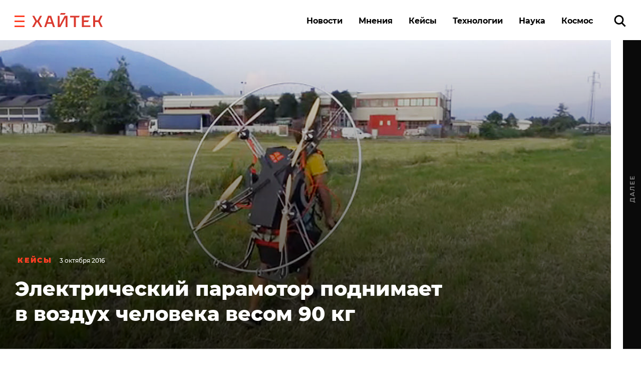

--- FILE ---
content_type: text/html; charset=UTF-8
request_url: https://hightech.fm/2016/10/03/revolt1
body_size: 21680
content:
<!DOCTYPE html>
<html lang="ru" class="no-js page">
<head>
    <meta charset="UTF-8">
    <title>Электрический парамотор поднимает в&nbsp;воздух человека весом 90&nbsp;кг</title>
    <meta name="viewport" content="width=device-width, initial-scale=1">
    <meta name="format-detection" content="telephone=no">
    <meta name="format-detection" content="date=no">
    <meta name="format-detection" content="address=no">
    <meta name="format-detection" content="email=no">
    <meta content="notranslate" name="google">
    <link rel="dns-prefetch" href="//www.googletagmanager.com">
<link rel="preconnect" href="https://www.googletagmanager.com" crossorigin>

<link rel="dns-prefetch" href="//cdn.onthe.io">
<link rel="preconnect" href="https://cdn.onthe.io" crossorigin>

<link rel="dns-prefetch" href="//vk.com">
<link rel="preconnect" href="https://vk.com" crossorigin>

<link rel="dns-prefetch" href="//code.jquery.com">
<link rel="preconnect" href="https://code.jquery.com" crossorigin><!--    FAVICON START    -->
<link rel="apple-touch-icon" sizes="180x180" href="https://hightech.fm/wp-content/themes/hightech/frontend/dist/images/favicon/apple-touch-icon.png">
<link rel="icon" type="image/png" sizes="32x32" href="https://hightech.fm/wp-content/themes/hightech/frontend/dist/images/favicon/favicon-32x32.png">
<link rel="icon" type="image/png" sizes="16x16" href="https://hightech.fm/wp-content/themes/hightech/frontend/dist/images/favicon/favicon-16x16.png">
<link rel="manifest" href="https://hightech.fm/wp-content/themes/hightech/frontend/dist/images/favicon/site.webmanifest">
<link rel="mask-icon" href="https://hightech.fm/wp-content/themes/hightech/frontend/dist/images/favicon/safari-pinned-tab.svg" color="#ee4028">
<link rel="shortcut icon" href="https://hightech.fm/wp-content/themes/hightech/frontend/dist/images/favicon/favicon.ico">
<meta name="apple-mobile-web-app-title" content="Хайтек">
<meta name="application-name" content="Хайтек">
<meta name="msapplication-TileColor" content="#ee4028">
<meta name="msapplication-TileImage" content="https://hightech.fm/wp-content/themes/hightech/frontend/dist/images/favicon/mstile-144x144.png" />
<meta name="msapplication-config" content="https://hightech.fm/wp-content/themes/hightech/frontend/dist/images/favicon/browserconfig.xml">
<meta name="theme-color" content="#ffffff">
<!--    FAVICON END   -->
<!-- Google Tag Manager -->
<script>(function(w,d,s,l,i){w[l]=w[l]||[];w[l].push({'gtm.start':
new Date().getTime(),event:'gtm.js'});var f=d.getElementsByTagName(s)[0],
j=d.createElement(s),dl=l!='dataLayer'?'&l='+l:'';j.async=true;j.src=
'https://www.googletagmanager.com/gtm.js?id='+i+dl;f.parentNode.insertBefore(j,f);
})(window,document,'script','dataLayer','GTM-N28WDXH');</script>
<!-- End Google Tag Manager -->

<!-- Google Web -->
<meta name="google-site-verification" content="stoc25JMTo0xpUjr4_wliJoJUD3pyeFDmwmWmOZPs48" />
<!-- /Google Web -->
<meta name="google-site-verification" content="eXXacSOwLy5SsoGBjAEjK17roiYdDmU594l7PqOXrPU" />
<meta name="google-site-verification" content="q_ygZnFVx2ntmckC9rwU35TcpN62_gujLvSsGQkU33I" />
<meta name="yandex-verification" content="e136170d14b47704" />
<!-- Savin012 -->
<!-- VK retargeting pixel -->
<script type="text/javascript">(window.Image ? (new Image()) : document.createElement('img')).src = location.protocol + '//vk.com/rtrg?r=W9fnk*sIRax7AVpVSbvqSN5m9BUuaoqBKjgimZ*2mB2yDidOYfPCDW8SQMoV6JaL3rMJd8zqaXmflgVdlnSQTSMICdKBK7cgAQU3QWvdqN5tLn3NBvexgBbWo/2KBCTj0V9UjWs1VyPOrWmokD4HnwscI7m*73c935TaSeQ/UBE-&pixel_id=1000023233';</script>
<!-- /VK retargeting pixel -->
<!--onthe.io-->
<script async src="https://cdn.onthe.io/io.js/IvRjpLKqZ2Y5"></script>
<script>
    window._io_config = window._io_config || {};
    window._io_config["0.2.0"] = window._io_config["0.2.0"] || [];
    window._io_config["0.2.0"].push(
        {
    "page_url": "https:\/\/hightech.fm\/2016\/10\/03\/revolt1",
    "page_url_canonical": "https:\/\/hightech.fm\/2016\/10\/03\/revolt1",
    "page_title": "Электрический парамотор поднимает в&nbsp;воздух человека весом 90&nbsp;кг",
    "page_type": "article",
    "page_language": "ru",
    "article_categories": [
        "Кейсы"
    ],
    "article_authors": [
        "Роман Окашин"
    ],
    "article_word_count": "345",
    "article_publication_date": "Mon, 03 Oct 16 14:11:07 +0000"
}    );
</script>
<!--/onthe.io-->
 <!-- Google schema -->
<script type="application/ld+json">
{
    "@context": "http:\/\/schema.org",
    "@type": "NewsArticle",
    "mainEntityOfPage": "https:\/\/hightech.fm\/2016\/10\/03\/revolt1",
    "headline": "Электрический парамотор поднимает в&nbsp;воздух человека весом 90&nbsp;кг",
    "image": [
        "https:\/\/hightech.fm\/wp-content\/uploads\/2018\/11\/14427.jpg"
    ],
    "datePublished": "2016-10-03UTC14:11:070",
    "dateModified": "2018-11-04UTC02:48:240",
    "author": {
        "@type": "Person",
        "name": "Роман Окашин"
    },
    "publisher": {
        "@type": "Organization",
        "name": "Хайтек",
        "logo": {
            "@type": "ImageObject",
            "url": "https:\/\/hightech.fm\/wp-content\/themes\/hightech\/frontend\/dist\/images\/hightech_logo@2x.png"
        }
    },
    "description": "На Kickstarter продолжается сбор средств на серийный выпуск полностью электрического парамотрного летательного аппарата. &laquo;Легкий, безопасный, мощный, доступный и экологичный&raquo;, &ndash; говорят про него создатели. Минимальная цена за экземпляр&nbsp;&ndash; $4,980, без батареи.&nbsp;\r\n"
}</script>
<!-- / Google schema -->
<style>
    /* .smi-mobile {
        display: none;
    }
    @media all and (max-width: 768px) {
        .smi-mobile {
            display: block;
        }
        .smi-article {
            display: none;
        }
    } */
</style>
<!-- В head сайта один раз подключите библиотеку -->
<script async src="https://jsn.24smi.net/smi.js"></script>

<meta property="og:title" content="Электрический парамотор поднимает в&nbsp;воздух человека весом 90&nbsp;кг">
<meta property="og:description" content="На Kickstarter продолжается сбор средств на серийный выпуск полностью электрического парамотрного летательного аппарата. &laquo;Легкий, безопасный, мощный, доступный и экологичный&raquo;, &ndash; говорят про него создатели. Минимальная цена за экземпляр&nbsp;&ndash; $4,980, без батареи.&nbsp;
">
<meta name="twitter:title" content="Электрический парамотор поднимает в&nbsp;воздух человека весом 90&nbsp;кг">
<meta name="twitter:card" content="summary_large_image">
<meta name="twitter:description" content="На Kickstarter продолжается сбор средств на серийный выпуск полностью электрического парамотрного летательного аппарата. &laquo;Легкий, безопасный, мощный, доступный и экологичный&raquo;, &ndash; говорят про него создатели. Минимальная цена за экземпляр&nbsp;&ndash; $4,980, без батареи.&nbsp;
">

  <!-- Google schema -->
<script type="application/ld+json">
{
    "@context": "http:\/\/schema.org",
    "@type": "NewsArticle",
    "mainEntityOfPage": "https:\/\/hightech.fm\/2016\/10\/03\/revolt1",
    "headline": "Электрический парамотор поднимает в&nbsp;воздух человека весом 90&nbsp;кг",
    "image": [
        "https:\/\/hightech.fm\/wp-content\/uploads\/2018\/11\/14427.jpg"
    ],
    "datePublished": "2016-10-03UTC14:11:070",
    "dateModified": "2018-11-04UTC02:48:240",
    "author": {
        "@type": "Person",
        "name": "Роман Окашин"
    },
    "publisher": {
        "@type": "Organization",
        "name": "Хайтек",
        "logo": {
            "@type": "ImageObject",
            "url": "https:\/\/hightech.fm\/wp-content\/themes\/hightech\/frontend\/dist\/images\/hightech_logo@2x.png"
        }
    },
    "description": "На Kickstarter продолжается сбор средств на серийный выпуск полностью электрического парамотрного летательного аппарата. &laquo;Легкий, безопасный, мощный, доступный и экологичный&raquo;, &ndash; говорят про него создатели. Минимальная цена за экземпляр&nbsp;&ndash; $4,980, без батареи.&nbsp;\r\n"
}</script>
<!-- / Google schema -->
          <meta property="og:image" content="https://hightech.fm/wp-content/themes/hightech/meta/Logo.jpg" />
          <meta property="og:image:width" content="1200" />
          <meta property="og:image:height" content="630" />
              <!-- update v.2 -->
    <meta name='robots' content='index, follow, max-image-preview:large, max-snippet:-1, max-video-preview:-1' />

	<!-- This site is optimized with the Yoast SEO plugin v19.9 - https://yoast.com/wordpress/plugins/seo/ -->
	<link rel="canonical" href="https://hightech.fm/2016/10/03/revolt1" />
	<meta name="twitter:label1" content="Написано автором" />
	<meta name="twitter:data1" content="Роман Окашин" />
	<script type="application/ld+json" class="yoast-schema-graph">{"@context":"https://schema.org","@graph":[{"@type":"WebPage","@id":"https://hightech.fm/2016/10/03/revolt1","url":"https://hightech.fm/2016/10/03/revolt1","name":"Электрический парамотор поднимает в&nbsp;воздух человека весом 90&nbsp;кг","isPartOf":{"@id":"https://hightech.fm/#website"},"primaryImageOfPage":{"@id":"https://hightech.fm/2016/10/03/revolt1#primaryimage"},"image":{"@id":"https://hightech.fm/2016/10/03/revolt1#primaryimage"},"thumbnailUrl":"https://hightech.fm/wp-content/uploads/2018/11/14427.jpg","datePublished":"2016-10-03T14:11:07+00:00","dateModified":"2018-11-04T02:48:24+00:00","author":{"@id":"https://hightech.fm/#/schema/person/2286a5d402bb8860b8a6bd23832012c4"},"breadcrumb":{"@id":"https://hightech.fm/2016/10/03/revolt1#breadcrumb"},"inLanguage":"ru-RU","potentialAction":[{"@type":"ReadAction","target":["https://hightech.fm/2016/10/03/revolt1"]}]},{"@type":"ImageObject","inLanguage":"ru-RU","@id":"https://hightech.fm/2016/10/03/revolt1#primaryimage","url":"https://hightech.fm/wp-content/uploads/2018/11/14427.jpg","contentUrl":"https://hightech.fm/wp-content/uploads/2018/11/14427.jpg","width":1210,"height":600},{"@type":"BreadcrumbList","@id":"https://hightech.fm/2016/10/03/revolt1#breadcrumb","itemListElement":[{"@type":"ListItem","position":1,"name":"Home","item":"https://hightech.fm/"},{"@type":"ListItem","position":2,"name":"Электрический парамотор поднимает в&nbsp;воздух человека весом 90&nbsp;кг"}]},{"@type":"WebSite","@id":"https://hightech.fm/#website","url":"https://hightech.fm/","name":"Хайтек","description":"Медиа про высокие технологии в России и лучшие мировые практики. Хроника наступления технологий, роботов, неуглеродной энергии, цифровой медицины, тотального блокчейна и искусственного интеллекта в режиме онлайн.","potentialAction":[{"@type":"SearchAction","target":{"@type":"EntryPoint","urlTemplate":"https://hightech.fm/?s={search_term_string}"},"query-input":"required name=search_term_string"}],"inLanguage":"ru-RU"},{"@type":"Person","@id":"https://hightech.fm/#/schema/person/2286a5d402bb8860b8a6bd23832012c4","name":"Роман Окашин","image":{"@type":"ImageObject","inLanguage":"ru-RU","@id":"https://hightech.fm/#/schema/person/image/","url":"https://secure.gravatar.com/avatar/ac590fdca86541a983c3808a344e6e20?s=96&d=mm&r=g","contentUrl":"https://secure.gravatar.com/avatar/ac590fdca86541a983c3808a344e6e20?s=96&d=mm&r=g","caption":"Роман Окашин"},"url":"https://hightech.fm/author/okashinr-hightech-fm"}]}</script>
	<!-- / Yoast SEO plugin. -->


<link rel='stylesheet' id='wp-block-library-css'  href='https://hightech.fm/wp-includes/css/dist/block-library/style.min.css?ver=6.0.3' type='text/css' media='all' />
<style id='global-styles-inline-css' type='text/css'>
body{--wp--preset--color--black: #000000;--wp--preset--color--cyan-bluish-gray: #abb8c3;--wp--preset--color--white: #ffffff;--wp--preset--color--pale-pink: #f78da7;--wp--preset--color--vivid-red: #cf2e2e;--wp--preset--color--luminous-vivid-orange: #ff6900;--wp--preset--color--luminous-vivid-amber: #fcb900;--wp--preset--color--light-green-cyan: #7bdcb5;--wp--preset--color--vivid-green-cyan: #00d084;--wp--preset--color--pale-cyan-blue: #8ed1fc;--wp--preset--color--vivid-cyan-blue: #0693e3;--wp--preset--color--vivid-purple: #9b51e0;--wp--preset--gradient--vivid-cyan-blue-to-vivid-purple: linear-gradient(135deg,rgba(6,147,227,1) 0%,rgb(155,81,224) 100%);--wp--preset--gradient--light-green-cyan-to-vivid-green-cyan: linear-gradient(135deg,rgb(122,220,180) 0%,rgb(0,208,130) 100%);--wp--preset--gradient--luminous-vivid-amber-to-luminous-vivid-orange: linear-gradient(135deg,rgba(252,185,0,1) 0%,rgba(255,105,0,1) 100%);--wp--preset--gradient--luminous-vivid-orange-to-vivid-red: linear-gradient(135deg,rgba(255,105,0,1) 0%,rgb(207,46,46) 100%);--wp--preset--gradient--very-light-gray-to-cyan-bluish-gray: linear-gradient(135deg,rgb(238,238,238) 0%,rgb(169,184,195) 100%);--wp--preset--gradient--cool-to-warm-spectrum: linear-gradient(135deg,rgb(74,234,220) 0%,rgb(151,120,209) 20%,rgb(207,42,186) 40%,rgb(238,44,130) 60%,rgb(251,105,98) 80%,rgb(254,248,76) 100%);--wp--preset--gradient--blush-light-purple: linear-gradient(135deg,rgb(255,206,236) 0%,rgb(152,150,240) 100%);--wp--preset--gradient--blush-bordeaux: linear-gradient(135deg,rgb(254,205,165) 0%,rgb(254,45,45) 50%,rgb(107,0,62) 100%);--wp--preset--gradient--luminous-dusk: linear-gradient(135deg,rgb(255,203,112) 0%,rgb(199,81,192) 50%,rgb(65,88,208) 100%);--wp--preset--gradient--pale-ocean: linear-gradient(135deg,rgb(255,245,203) 0%,rgb(182,227,212) 50%,rgb(51,167,181) 100%);--wp--preset--gradient--electric-grass: linear-gradient(135deg,rgb(202,248,128) 0%,rgb(113,206,126) 100%);--wp--preset--gradient--midnight: linear-gradient(135deg,rgb(2,3,129) 0%,rgb(40,116,252) 100%);--wp--preset--duotone--dark-grayscale: url('#wp-duotone-dark-grayscale');--wp--preset--duotone--grayscale: url('#wp-duotone-grayscale');--wp--preset--duotone--purple-yellow: url('#wp-duotone-purple-yellow');--wp--preset--duotone--blue-red: url('#wp-duotone-blue-red');--wp--preset--duotone--midnight: url('#wp-duotone-midnight');--wp--preset--duotone--magenta-yellow: url('#wp-duotone-magenta-yellow');--wp--preset--duotone--purple-green: url('#wp-duotone-purple-green');--wp--preset--duotone--blue-orange: url('#wp-duotone-blue-orange');--wp--preset--font-size--small: 13px;--wp--preset--font-size--medium: 20px;--wp--preset--font-size--large: 36px;--wp--preset--font-size--x-large: 42px;}.has-black-color{color: var(--wp--preset--color--black) !important;}.has-cyan-bluish-gray-color{color: var(--wp--preset--color--cyan-bluish-gray) !important;}.has-white-color{color: var(--wp--preset--color--white) !important;}.has-pale-pink-color{color: var(--wp--preset--color--pale-pink) !important;}.has-vivid-red-color{color: var(--wp--preset--color--vivid-red) !important;}.has-luminous-vivid-orange-color{color: var(--wp--preset--color--luminous-vivid-orange) !important;}.has-luminous-vivid-amber-color{color: var(--wp--preset--color--luminous-vivid-amber) !important;}.has-light-green-cyan-color{color: var(--wp--preset--color--light-green-cyan) !important;}.has-vivid-green-cyan-color{color: var(--wp--preset--color--vivid-green-cyan) !important;}.has-pale-cyan-blue-color{color: var(--wp--preset--color--pale-cyan-blue) !important;}.has-vivid-cyan-blue-color{color: var(--wp--preset--color--vivid-cyan-blue) !important;}.has-vivid-purple-color{color: var(--wp--preset--color--vivid-purple) !important;}.has-black-background-color{background-color: var(--wp--preset--color--black) !important;}.has-cyan-bluish-gray-background-color{background-color: var(--wp--preset--color--cyan-bluish-gray) !important;}.has-white-background-color{background-color: var(--wp--preset--color--white) !important;}.has-pale-pink-background-color{background-color: var(--wp--preset--color--pale-pink) !important;}.has-vivid-red-background-color{background-color: var(--wp--preset--color--vivid-red) !important;}.has-luminous-vivid-orange-background-color{background-color: var(--wp--preset--color--luminous-vivid-orange) !important;}.has-luminous-vivid-amber-background-color{background-color: var(--wp--preset--color--luminous-vivid-amber) !important;}.has-light-green-cyan-background-color{background-color: var(--wp--preset--color--light-green-cyan) !important;}.has-vivid-green-cyan-background-color{background-color: var(--wp--preset--color--vivid-green-cyan) !important;}.has-pale-cyan-blue-background-color{background-color: var(--wp--preset--color--pale-cyan-blue) !important;}.has-vivid-cyan-blue-background-color{background-color: var(--wp--preset--color--vivid-cyan-blue) !important;}.has-vivid-purple-background-color{background-color: var(--wp--preset--color--vivid-purple) !important;}.has-black-border-color{border-color: var(--wp--preset--color--black) !important;}.has-cyan-bluish-gray-border-color{border-color: var(--wp--preset--color--cyan-bluish-gray) !important;}.has-white-border-color{border-color: var(--wp--preset--color--white) !important;}.has-pale-pink-border-color{border-color: var(--wp--preset--color--pale-pink) !important;}.has-vivid-red-border-color{border-color: var(--wp--preset--color--vivid-red) !important;}.has-luminous-vivid-orange-border-color{border-color: var(--wp--preset--color--luminous-vivid-orange) !important;}.has-luminous-vivid-amber-border-color{border-color: var(--wp--preset--color--luminous-vivid-amber) !important;}.has-light-green-cyan-border-color{border-color: var(--wp--preset--color--light-green-cyan) !important;}.has-vivid-green-cyan-border-color{border-color: var(--wp--preset--color--vivid-green-cyan) !important;}.has-pale-cyan-blue-border-color{border-color: var(--wp--preset--color--pale-cyan-blue) !important;}.has-vivid-cyan-blue-border-color{border-color: var(--wp--preset--color--vivid-cyan-blue) !important;}.has-vivid-purple-border-color{border-color: var(--wp--preset--color--vivid-purple) !important;}.has-vivid-cyan-blue-to-vivid-purple-gradient-background{background: var(--wp--preset--gradient--vivid-cyan-blue-to-vivid-purple) !important;}.has-light-green-cyan-to-vivid-green-cyan-gradient-background{background: var(--wp--preset--gradient--light-green-cyan-to-vivid-green-cyan) !important;}.has-luminous-vivid-amber-to-luminous-vivid-orange-gradient-background{background: var(--wp--preset--gradient--luminous-vivid-amber-to-luminous-vivid-orange) !important;}.has-luminous-vivid-orange-to-vivid-red-gradient-background{background: var(--wp--preset--gradient--luminous-vivid-orange-to-vivid-red) !important;}.has-very-light-gray-to-cyan-bluish-gray-gradient-background{background: var(--wp--preset--gradient--very-light-gray-to-cyan-bluish-gray) !important;}.has-cool-to-warm-spectrum-gradient-background{background: var(--wp--preset--gradient--cool-to-warm-spectrum) !important;}.has-blush-light-purple-gradient-background{background: var(--wp--preset--gradient--blush-light-purple) !important;}.has-blush-bordeaux-gradient-background{background: var(--wp--preset--gradient--blush-bordeaux) !important;}.has-luminous-dusk-gradient-background{background: var(--wp--preset--gradient--luminous-dusk) !important;}.has-pale-ocean-gradient-background{background: var(--wp--preset--gradient--pale-ocean) !important;}.has-electric-grass-gradient-background{background: var(--wp--preset--gradient--electric-grass) !important;}.has-midnight-gradient-background{background: var(--wp--preset--gradient--midnight) !important;}.has-small-font-size{font-size: var(--wp--preset--font-size--small) !important;}.has-medium-font-size{font-size: var(--wp--preset--font-size--medium) !important;}.has-large-font-size{font-size: var(--wp--preset--font-size--large) !important;}.has-x-large-font-size{font-size: var(--wp--preset--font-size--x-large) !important;}
</style>
<link rel='stylesheet' id='ppress-frontend-css'  href='https://hightech.fm/wp-content/plugins/wp-user-avatar/assets/css/frontend.min.css?ver=4.3.1' type='text/css' media='all' />
<link rel='stylesheet' id='ppress-flatpickr-css'  href='https://hightech.fm/wp-content/plugins/wp-user-avatar/assets/flatpickr/flatpickr.min.css?ver=4.3.1' type='text/css' media='all' />
<link rel='stylesheet' id='ppress-select2-css'  href='https://hightech.fm/wp-content/plugins/wp-user-avatar/assets/select2/select2.min.css?ver=6.0.3' type='text/css' media='all' />
<link rel='stylesheet' id='main-stylesheet-css'  href='https://hightech.fm/wp-content/themes/hightech/frontend/dist/css/main.css?ver=11.11444820' type='text/css' media='all' />
<link rel='stylesheet' id='jquery-kladr-styles-css'  href='https://hightech.fm/node_modules/jquery.kladr/jquery.kladr.min.css?ver=1.8' type='text/css' media='all' />
<script type='text/javascript' src='https://code.jquery.com/jquery-3.3.1.min.js' id='jquery-js'></script>
<script type='text/javascript' src='https://hightech.fm/wp-content/plugins/wp-user-avatar/assets/flatpickr/flatpickr.min.js?ver=4.3.1' id='ppress-flatpickr-js'></script>
<script type='text/javascript' src='https://hightech.fm/wp-content/plugins/wp-user-avatar/assets/select2/select2.min.js?ver=4.3.1' id='ppress-select2-js'></script>
      <meta name="onesignal" content="wordpress-plugin"/>
            <script>

      window.OneSignal = window.OneSignal || [];

      OneSignal.push( function() {
        OneSignal.SERVICE_WORKER_UPDATER_PATH = "OneSignalSDKUpdaterWorker.js.php";
                      OneSignal.SERVICE_WORKER_PATH = "OneSignalSDKWorker.js.php";
                      OneSignal.SERVICE_WORKER_PARAM = { scope: "/" };
        OneSignal.setDefaultNotificationUrl("https://hightech.fm");
        var oneSignal_options = {};
        window._oneSignalInitOptions = oneSignal_options;

        oneSignal_options['wordpress'] = true;
oneSignal_options['appId'] = '32f0f894-929c-4ef4-b494-fbca7ee92bf0';
oneSignal_options['allowLocalhostAsSecureOrigin'] = true;
oneSignal_options['welcomeNotification'] = { };
oneSignal_options['welcomeNotification']['disable'] = true;
oneSignal_options['path'] = "https://hightech.fm/wp-content/plugins/onesignal-free-web-push-notifications/sdk_files/";
oneSignal_options['safari_web_id'] = "web.onesignal.auto.2465995d-af39-44d0-9727-0f4afeb298e1";
oneSignal_options['promptOptions'] = { };
oneSignal_options['promptOptions']['actionMessage'] = "Получайте уведомления о главных новостях и текстах. Мы не будем присылать их много.";
oneSignal_options['promptOptions']['acceptButtonText'] = "Согласен";
oneSignal_options['promptOptions']['cancelButtonText'] = "Нет, спасибо";
                OneSignal.init(window._oneSignalInitOptions);
                OneSignal.showSlidedownPrompt();      });

      function documentInitOneSignal() {
        var oneSignal_elements = document.getElementsByClassName("OneSignal-prompt");

        var oneSignalLinkClickHandler = function(event) { OneSignal.push(['registerForPushNotifications']); event.preventDefault(); };        for(var i = 0; i < oneSignal_elements.length; i++)
          oneSignal_elements[i].addEventListener('click', oneSignalLinkClickHandler, false);
      }

      if (document.readyState === 'complete') {
           documentInitOneSignal();
      }
      else {
           window.addEventListener("load", function(event){
               documentInitOneSignal();
          });
      }
    </script>
		<style type="text/css" id="wp-custom-css">
			
@media (min-width: 1200px) {
	#setka-editor .stk-post.stk-theme_21918 .stk-embed-figure, .stk-post.stk-theme_21918 .stk-embed-figure {
margin-left: 0;
margin-right: 0;
max-width: 100%;
}
}		</style>
		    <!--
    <script>
        window.themeDirUrl = 'https://hightech.fm/wp-content/themes/hightech';
        window.swUrl = '/sw.js';
    </script>
    <script charset="UTF-8" src="//cdn.sendpulse.com/js/push/7de2956a41a284ef3e61803c1587d6f9_1.js" async></script>
    -->
    <script>window.yaContextCb = window.yaContextCb || []</script>
    <script src="https://yandex.ru/ads/system/context.js" async></script>
    <link rel="stylesheet" href="https://hightech.fm/wp-content/themes/hightech/frontend/modal/modal.css?v5" media="all">
    <script src="https://hightech.fm/wp-content/themes/hightech/frontend/modal/modal.js?v2" defer></script>
    <style>
        .ajax-post__container a.external {
            text-decoration: underline !important;
            text-decoration-thickness: 1.5px;
            text-underline-offset: 3px;
            text-decoration-color: #ff3e24;
        }

        .ajax-post__container a.external:hover {
            text-decoration: underline;
            text-decoration-thickness: 2px;
        }
    </style>
    <script async src="https://jsn.24smi.net/smi.js"></script>
</head>
<body class="post-template-default single single-post postid-17193 single-format-standard single-category-cases">

<div class="hm-spinner-section">
    <div class="hm-spinner"></div>
</div>

<script>
var isPost = 1;
</script>

<script async src="https://statika.mpsuadv.ru/scripts/10209.js"></script>
<div id="mp_custom_13515"></div>
<script>
    window.mpsuStart = window.mpsuStart || [], window.mpsuStart.push(13515);
</script>

<!--AdFox START-->
<!--yandex_maria.salnis-->
<!--Площадка: hightech / Весь сайт / Шапка-->
<!--Категория: <не задана>-->
<!--Тип баннера: Перетяжка 100%-->
<style>
    #adfox_170499592291255162 a {
        display:block;
        text-align:center;
    }
</style>
<div id="adfox_170499592291255162"></div>
<script>
    window.yaContextCb.push(()=>{
        Ya.adfoxCode.create({
            ownerId: 1482689,
            containerId: 'adfox_170499592291255162',
            params: {
                p1: 'daszw',
                p2: 'y'
            }
        })
    })
</script>




<div class="mobile_popup small">
    <svg xmlns="http://www.w3.org/2000/svg" version="1" viewBox="0 0 24 24"><path d="M13 12l5-5-1-1-5 5-5-5-1 1 5 5-5 5 1 1 5-5 5 5 1-1z"></path></svg>
    <div class="mobile_banner"><div id="adfox_165269058425957009"></div></div>
</div>
<!--AdFox START-->
<!--hitechfm-->
<!--Площадка: hightech.fm / * / *-->
<!--Тип баннера: Перетяжка 100% Mobile-->
<!--Расположение: низ страницы-->
<div id="adfox_165269058425957009"></div>
<script>
    window.yaContextCb.push(()=>{
        Ya.adfoxCode.create({
            ownerId: 245010,
            containerId: 'adfox_165269058425957009',
            params: {
                pp: 'i',
                ps: 'ceqo',
                p2: 'fqjt'
            }
        })
    })
</script>


<style>
    @media (min-width: 576px) {
        .mobile_banner__container {
            display: none; 
        }
    }
    #mobile_banner {
        display: flex;
        justify-content: center;
    }
    .mobile_popup {
        display:none;
        position: fixed;
        top: 50%;
        width: 300px;
        height: 400px;
        background-color: transparent;
        z-index: 300;
        left: 50%;
        transform: translate(-50%, -50%);
    }
    .mobile_popup.show {
        /* display:block; */
    }
    .mobile_popup svg {
        position: absolute;
        right: 10px;
        top: 10px;
        width: 50px;
        height: 50px;
        cursor: pointer;
        z-index: 10;
        background: #fff;
        opacity: 0.7;
    }
    .mobile_popup.small {
        height: 120px;
        width: 100%;
        left: 0;
        transform: none;
        right: 0;
        bottom: 0;
        top: auto;
    }
    .mobile_popup.small svg {
        top: -40px;
        width: 30x;
        height: 30px;
    }
</style>
<script>
    var showBannerPopUp = function(){
        var now = Date.now();
        var lastShowedBanner;
        var toShow = true;
        // if (localStorage && localStorage.moobileBannerShowed) {
        //     lastShowedBanner = localStorage.moobileBannerShowed;
        //     if ((now - lastShowedBanner) < 3600000) toShow = false;
        // }
        if (toShow) {
            document.querySelector(".mobile_popup").classList.add("show");
            localStorage.moobileBannerShowed = Date.now();
        }
    }
    var hideBannerPopUp = function(){
        document.querySelector(".mobile_popup").classList.remove("show");
    }
    document.querySelector(".mobile_popup svg").addEventListener("click", function(){
        hideBannerPopUp();  
    })
    if (window.innerWidth < 450 && isPost) {
        showBannerPopUp()
    }
</script>
<div class="page__inner">
    <div class="super-menu super-menu--fixed js-super-menu">
    <div class="super-menu__inner page-wrap">
        <div class="super-menu__header">
            <div class="super-menu__head">
                <button class="hamburger super-menu__hamburger js-hamburger" type="button" aria-label="close"
                        role="button">
                    <span class="sr-only">Закрыть меню</span>

                    <svg class="icon icon--close-two super-menu__icon super-menu__icon--close">
                        <use xlink:href="/wp-content/themes/hightech/frontend/dist/images/sprite.svg#close-two"></use>
                    </svg>

                </button>
                <a class="logo" href="/">
                    <img src="/wp-content/themes/hightech/frontend/dist/images/hightech-logo-color.svg" width="141" height="30"
                         alt="Хайтек">
                </a>
            </div>
            <div class="super-menu__search">
                <a href="/?s=" class="ui-search" role="search">
                    <span class="sr-only">Поиск по сайту</span>

                    <svg class="icon icon--search-icon super-menu__search-icon ui-search__icon">
                        <use xlink:href="/wp-content/themes/hightech/frontend/dist/images/sprite.svg#search-icon"></use>
                    </svg>

                </a>
            </div>
        </div>

        <div class="super-menu__grid">
            <div class="super-menu__item">
                <div class="second-nav second-nav--theme_supermenu">
                    <h4 class="second-nav__title">Рубрики</h4>
                    <ul id="menu-%d1%81%d1%83%d0%bf%d0%b5%d1%80%d0%bc%d0%b5%d0%bd%d1%8e" class="second-nav__items"><li class="second-nav__item"><a  href="https://hightech.fm/rubrics/news"  class="menu-item menu-item-type-taxonomy menu-item-object-category second-nav__link">Новости</a></li></li>
<li class="second-nav__item"><a  href="https://hightech.fm/rubrics/cases"  class="menu-item menu-item-type-taxonomy menu-item-object-category current-post-ancestor current-menu-parent current-post-parent second-nav__link">Кейсы</a></li></li>
<li class="second-nav__item"><a  href="https://hightech.fm/rubrics/tehnologii"  class="menu-item menu-item-type-taxonomy menu-item-object-category second-nav__link">Технологии</a></li></li>
<li class="second-nav__item"><a  href="https://hightech.fm/rubrics/opinions"  class="menu-item menu-item-type-taxonomy menu-item-object-category second-nav__link">Мнения</a></li></li>
<li class="second-nav__item"><a  href="https://hightech.fm/rubrics/science"  class="menu-item menu-item-type-taxonomy menu-item-object-category second-nav__link">Наука</a></li></li>
<li class="second-nav__item"><a  href="https://hightech.fm/rubrics/innopolis"  class="menu-item menu-item-type-taxonomy menu-item-object-category second-nav__link">Иннополис</a></li></li>
<li class="second-nav__item"><a  href="https://hightech.fm/archive"  class="menu-item menu-item-type-post_type menu-item-object-page second-nav__link">Архив</a></li></li>
</ul>                </div>
            </div>
            <div class="super-menu__item super-menu__item--xs-hidden">
                
<div class="second-nav second-nav--theme_supermenu">
    <h4 class="second-nav__title">Популярные теги</h4>
    <ul class="second-nav__list">
                    <li class="second-nav__item">
                <a href="https://hightech.fm/tag/kosmos"
                   class="second-nav__link">космос</a>
            </li>
                    <li class="second-nav__item">
                <a href="https://hightech.fm/tag/medicina"
                   class="second-nav__link">медицина</a>
            </li>
                    <li class="second-nav__item">
                <a href="https://hightech.fm/tag/tehnologii"
                   class="second-nav__link">технологии</a>
            </li>
                    <li class="second-nav__item">
                <a href="https://hightech.fm/tag/rossija"
                   class="second-nav__link">Россия</a>
            </li>
            </ul>
    <a href="/tag" title="Ещё">

        <svg class="icon icon--more-item second-nav__icon-more">
            <use xlink:href="/wp-content/themes/hightech/frontend/dist/images/sprite.svg#more-item"></use>
        </svg>

        <span class="sr-only">Показать ещё</span>
    </a>
</div>
            </div>
            <div class="super-menu__item super-menu__item--wide super-menu__item--xs-hidden">
                    <div class="second-nav latest-entry second-nav--theme_supermenu">
        <h4 class="second-nav__title">Последние материалы</h4>
        <ul class="latest-entry__items">
                            <li class="latest-entry__item">
                    <a class="latest-entry__link" href="https://hightech.fm/2026/01/22/men-age-libido">Сексуальное желание у мужчин достигает пика не в молодости</a>
                </li>
                            <li class="latest-entry__item">
                    <a class="latest-entry__link" href="https://hightech.fm/2026/01/22/telegram-rus-list">План по спасению Telegram в России придумали в Госдуме</a>
                </li>
                    </ul>
    </div>
    
            </div>
        </div>
        <hr class="super-menu__divider divider">
        <div class="super-menu__grid super-menu__settings">

            <div class="super-menu__item super-menu__item--xs-6"><div class="second-nav"><ul id="menu-o-zhurnale" class="second-nav__items"><li class="second-nav__item"><a  href="https://hightech.fm/o-proekte"  class="menu-item menu-item-type-post_type menu-item-object-page second-nav__link">О проекте</a></li></li>
<li class="second-nav__item"><a  href="https://hightech.fm/reklama"  class="menu-item menu-item-type-post_type menu-item-object-page second-nav__link">Реклама</a></li></li>
<li class="second-nav__item"><a  href="https://hightech.fm/contacts"  class="menu-item menu-item-type-post_type menu-item-object-page second-nav__link">Контакты</a></li></li>
</ul></div>
</div><div class="super-menu__item super-menu__item--xs-6"><div class="second-nav"><ul id="menu-soc-seti" class="second-nav__items"><li class="second-nav__item"><a  target="_blank" rel="noreferrer noopener" href="https://telegram.me/hightech_fm"  class="menu-item menu-item-type-custom menu-item-object-custom second-nav__link">Telegram</a></li></li>
<li class="second-nav__item"><a  href="https://t.me/hightech_fm_daily"  class="menu-item menu-item-type-custom menu-item-object-custom second-nav__link">Telegram Дайджест</a></li></li>
<li class="second-nav__item"><a  target="_blank" rel="noreferrer noopener" href="https://vk.com/hightech_fm"  class="menu-item menu-item-type-custom menu-item-object-custom second-nav__link">VK</a></li></li>
<li class="second-nav__item"><a  target="_blank" rel="noreferrer noopener" href="https://dzen.ru/hightech.fm"  class="menu-item menu-item-type-custom menu-item-object-custom second-nav__link">Дзен</a></li></li>
</ul></div>
</div>
            <div class="super-menu__item super-menu__item--wide super-menu__item--xs-hidden">
    <div class="subscribe subscribe--white">
        <div class="subscribe__content-wrap">
            <h2 class="subscribe__title">Подписка на дайджест</h2>
            <form class="subscribe__form js-form-subscribe" action="https://hightech.fm/" method="post" autocomplete="off">
    <fieldset class="subscribe__fieldset">
        <legend class="sr-only">Ввод e-mail для подписки</legend>
        <div class="subscribe__form-wrap">
            <span class="field-text subscribe__field-text">

                <span class="field-text__input-wrap subscribe__input-wrap">

                  <label class="field-text__label subscribe__label" for="sub_email_7292">Email</label>

                  <input class="field-text__input subscribe__input js-float-label" type="email" name="subscribe_email" id="sub_email_7292" required>

                </span>
            </span>
            <div class="field-actions">
                <button type="submit" class="btn subscribe__btn">

                    <svg class="icon icon--right-arrow subscribe__icon">
                        <use xlink:href="/wp-content/themes/hightech/frontend/dist/images/sprite.svg#right-arrow"></use>
                    </svg>

                    <span class="sr-only">Подписаться</span>
                </button>
            </div>
        </div>
    </fieldset>
    <div class="field-checkbox subscribe__field-checkbox">
        <div class="field-checkbox__input-wrap">
            <label class="field-checkbox__name subscribe__checkbox-name">
                <input class="field-checkbox__input subscribe__checkbox-input" type="checkbox" name="privacy_check" checked required>
                <span class="field-checkbox__name-text field-checkbox__name-text--size_md field-checkbox__name-text--theme_black subscribe__name-text">
                    Даю согласие на обработку моих персональных данных в соответствие с
                    <a href="/politika-obrabotki-personalnyh-dannyh" class="subscribe__name-link" title="Политика конфиденциальности">Политикой Конфиденциальности</a> и
                    <a href="/polzovatelskoe-soglashenie" class="subscribe__name-link" title="Пользовательское соглашение">Пользовательским соглашением</a>.
                </span>
            </label>
        </div>
    </div>
</form>
        </div>
    </div>

</div>

        </div>
        <hr class="super-menu__divider divider">

        <div class="super-menu__grid">
            <div class="super-menu__item super-menu__item--wide">
                <div class="super-menu__pushing pushing">
                    <div class="field-toggle">
                        <div class="field-toggle__input-wrap pushing__wrap">
                            <input class="field-toggle__input js-input-switch" type="checkbox" name="" id="switch-push-menu">
                            <label class="field-toggle__name js-push-enable" for="switch-push-menu"></label>
                            <label class="field-toggle__name-text push-text" for="switch-push-menu">Выключить push-уведомления</label>
                        </div>
                    </div>
                </div>
            </div>
            <div class="super-menu__item super-menu__item--wide super-menu__item--xs-hidden">

                <ul id="menu-personalnye-dannye" class="super-menu__nav"><li class="super-menu__nav-item"><a  href="https://hightech.fm/politika-obrabotki-personalnyh-dannyh"  class="menu-item menu-item-type-post_type menu-item-object-page super-menu__nav-link">Политика обработки персональных данных</a></li></li>
</ul>
            </div>

            <svg class="icon icon--privacy16 super-menu__access-age access-age">
                <use xlink:href="/wp-content/themes/hightech/frontend/dist/images/sprite.svg#privacy16"></use>
            </svg>
        </div>
    </div>
</div>
<header class="page-header sticky" role="banner">
    <div class="page-header__inner page-wrap">
<!--        <div class="page-header__item page-header__item--left">-->
            <button class="page-header__hamburger hamburger js-hamburger" type="button" aria-label="Menu" role="button">
                <span class="hamburger__box">
                    <span class="hamburger__inner">
                        <span class="sr-only">Меню сайта</span>
                    </span>
                </span>
            </button>
            <a class="page-header__logo logo" href="/">
                <img src="/wp-content/themes/hightech/frontend/dist/images/hightech-logo-color.svg" width="141" height="30"
                    alt="Хайтек">
            </a>
<!--        </div>-->

        <nav class="main-nav page-header__nav" aria-label="Основное меню" itemscope="" itemtype="http://schema.org/SiteNavigationElement"><ul id="menu-verhnee-menju" class="main-nav__list"><li class="main-nav__item"><a  href="https://hightech.fm/rubrics/news"  class="menu-item menu-item-type-taxonomy menu-item-object-category main-nav__link">Новости</a></li></li>
<li class="main-nav__item"><a  href="https://hightech.fm/rubrics/opinions"  class="menu-item menu-item-type-taxonomy menu-item-object-category main-nav__link">Мнения</a></li></li>
<li class="main-nav__item"><a  href="https://hightech.fm/rubrics/cases"  class="menu-item menu-item-type-taxonomy menu-item-object-category current-post-ancestor current-menu-parent current-post-parent main-nav__link">Кейсы</a></li></li>
<li class="main-nav__item"><a  href="https://hightech.fm/rubrics/tehnologii"  class="menu-item menu-item-type-taxonomy menu-item-object-category main-nav__link">Технологии</a></li></li>
<li class="main-nav__item"><a  href="https://hightech.fm/rubrics/science"  class="menu-item menu-item-type-taxonomy menu-item-object-category main-nav__link">Наука</a></li></li>
<li class="main-nav__item"><a  href="https://hightech.fm/rubrics/cosmos"  class="menu-item menu-item-type-taxonomy menu-item-object-category main-nav__link">Космос</a></li></li>
</ul></nav>
        <a href="/?s=" class="ui-search" role="search">
            <span class="sr-only">Поиск по сайту</span>

            <svg class="icon icon--search-icon ui-search__icon">
                <use xlink:href="/wp-content/themes/hightech/frontend/dist/images/sprite.svg#search-icon"></use>
            </svg>

        </a>
    </div>
</header>
    <main class="page__content" role="main">



<div class="ajax-post js-ajax-post js-ajax-slider" id="pjax-container">
    
    <div itemscope itemtype="http://schema.org/NewsArticle" id="post-17193" class="ajax-post__item ajax-post__item--first post-17193 post type-post status-publish format-standard has-post-thumbnail hentry category-cases"         data-io-article-url="https://hightech.fm/2016/10/03/revolt1"
         data-io-config='{
    "page_url": "https:\/\/hightech.fm\/2016\/10\/03\/revolt1",
    "page_url_canonical": "https:\/\/hightech.fm\/2016\/10\/03\/revolt1",
    "page_title": "Электрический парамотор поднимает в&nbsp;воздух человека весом 90&nbsp;кг",
    "page_type": "article",
    "page_language": "ru",
    "article_categories": [
        "Кейсы"
    ],
    "article_authors": [
        "Роман Окашин"
    ],
    "article_word_count": "345",
    "article_publication_date": "Mon, 03 Oct 16 14:11:07 +0000"
}'

         data-href-current="https://hightech.fm/2016/10/03/revolt1"
         data-id-current="17193"
         data-title-current="Электрический парамотор поднимает в&nbsp;воздух человека весом 90&nbsp;кг"

         data-href-next="https://hightech.fm/2016/10/03/hidden-ocean-tide-simulation"
         data-id-next="17214"
         data-title-next="Ученые научились имитировать подводные океанические течения"
    >
        <meta itemprop="identifier" content="17193">
        <meta itemscope itemprop="mainEntityOfPage" itemType="https://schema.org/WebPage" itemid="https://hightech.fm/2016/10/03/revolt1" />

                                <div itemprop="image" itemscope itemtype="https://schema.org/ImageObject" rel="nofollow">
            <span itemprop="url" content="https://hightech.fm/wp-content/uploads/2018/11/14427.jpg">
                <span itemprop="image" content="https://hightech.fm/wp-content/uploads/2018/11/14427.jpg">
                    <meta itemprop="width" content="1210">
                    <meta itemprop="height" content="600">
                </span>
            </span>
            </div>
        
        <style>
            .img-cover picture {
                width: 100%;
                height: 100%;
                -o-object-fit: cover;
                font-family: "object-fit:cover";
                object-fit: cover;
            }
        </style>

        <div class="ajax-post__container">

            <div class="ajax-slider__mask"></div>

            <section class="hero-main hero-main--page page__hero-page">
                <div class="hero-main__inner">
                    <div class="hero-main__item">
                        <div class="hero-main__picture overlay dot-pattern img-cover">
                                <picture>
        <img
                src="https://hightech.fm/wp-content/uploads/2018/11/14427-768x381.jpg"
                srcset="https://hightech.fm/wp-content/uploads/2018/11/14427-768x381.jpg 768w, https://hightech.fm/wp-content/uploads/2018/11/14427-300x149.jpg 300w, https://hightech.fm/wp-content/uploads/2018/11/14427-1024x508.jpg 1024w, https://hightech.fm/wp-content/uploads/2018/11/14427-780x387.jpg 780w, https://hightech.fm/wp-content/uploads/2018/11/14427-80x40.jpg 80w, https://hightech.fm/wp-content/uploads/2018/11/14427.jpg 1210w"
                sizes="(max-width: 400px) 100vw, (max-width: 768px) 90vw, (max-width: 1200px) 70vw, 1600px"
                alt="Электрический парамотор поднимает в&nbsp;воздух человека весом 90&nbsp;кг"
                loading="eager"
                width="768"
                height="381">
    </picture>
                            </div>
                        <div class="hero-main__content">
                            <div class="hero-main__category">
                                                                    <span itemprop="genre" class="theme-category theme-category--color_red theme-category--size_lg"
                                          onclick="event.preventDefault();location.href='https://hightech.fm/rubrics/cases'"
                                          title="Кейсы">Кейсы</span>
                                                                <span class="category__date">3 октября 2016</span>
                            </div>
                            <div class="hero-main__info">
                                <h1 itemprop="headline" class="hero-main__title title title--size_xl title--color_white truncate truncate--xl">Электрический парамотор поднимает в&nbsp;воздух человека весом 90&nbsp;кг</h1>                            </div>
                        </div>

                                            </div>
                </div>

                                    <div class="hero-main__next-post">
                        <a href="https://hightech.fm/2016/10/03/hidden-ocean-tide-simulation?is_ajax=1"
                           class="hero-main__btn-next dot-pattern js-next-post"
                           title="Ученые научились имитировать подводные океанические течения">
                            <span class="hero-main__btn-title">Далее</span>
                        </a>
                    </div>
                            </section>

            <div itemprop="articleBody" class="page-content page__post">
                <div class="fixed-background" ></div>
                <div class="page-content__wrap">
                    <div class="page-content__grid">
                        
<aside class="page-content__sidebar">
    <div class="page-content__author">
    <div class="user user--post_author">
        <div class="user__inner">
            <a href="/authors/roman-okashin" class="user__picture img-cover">
                <img alt='' src='https://secure.gravatar.com/avatar/ac590fdca86541a983c3808a344e6e20?s=64&#038;d=mm&#038;r=g' srcset='https://secure.gravatar.com/avatar/ac590fdca86541a983c3808a344e6e20?s=128&#038;d=mm&#038;r=g 2x' class='avatar avatar-64 photo user__avatar' height='64' width='64' loading='lazy'/>            </a>
            <a href="/authors/roman-okashin" itemprop="author" itemscope itemtype="http://schema.org/Person" class="user__info">
                <span itemprop="name" class="user__name">
                    <span class="user__name-item">Роман</span>
                    <span class="user__name-item">Окашин</span>
                </span>
                                <span class="user__date">3 октября 2016</span>
                            </a>
            <meta itemprop="datePublished" content="2016-10-03T14:11:07+03:00"/>
            <meta itemprop="dateModified" content="2018-11-04T02:48:24+03:00"/>

        </div>
    </div>

</div>
<div class="ui-widget page-content__widget">        <div id="vk_groups9737"></div>
        <script type="text/javascript">
            if (VK && VK.Widgets) {
            VK.Widgets.Group('vk_groups9737', {
                mode: 0,
                wide: 0,
                no_cover: 1,                width: "auto",
                height: "auto",
                color1: "ffffff",
                color2: "2B587A",
                color3: "496199"
                },
                105809040);
            }
        </script>
        </div>
</aside>
                        <div class="page-content__main">
                            <div class="page-content__head">
                                <div class="page-content__author">
    <div class="user user--post_author">
        <div class="user__inner">
            <a href="/authors/roman-okashin" class="user__picture img-cover">
                <img alt='' src='https://secure.gravatar.com/avatar/ac590fdca86541a983c3808a344e6e20?s=64&#038;d=mm&#038;r=g' srcset='https://secure.gravatar.com/avatar/ac590fdca86541a983c3808a344e6e20?s=128&#038;d=mm&#038;r=g 2x' class='avatar avatar-64 photo user__avatar' height='64' width='64' loading='lazy'/>            </a>
            <a href="/authors/roman-okashin" itemprop="author" itemscope itemtype="http://schema.org/Person" class="user__info">
                <span itemprop="name" class="user__name">
                    <span class="user__name-item">Роман</span>
                    <span class="user__name-item">Окашин</span>
                </span>
                                <span class="user__date">3 октября 2016</span>
                            </a>
            <meta itemprop="datePublished" content="2016-10-03T14:11:07+03:00"/>
            <meta itemprop="dateModified" content="2018-11-04T02:48:24+03:00"/>

        </div>
    </div>

</div>
                                <p class="lead page-content__lead">На Kickstarter продолжается сбор средств на серийный выпуск полностью электрического парамотрного летательного аппарата. &laquo;Легкий, безопасный, мощный, доступный и экологичный&raquo;, &ndash; говорят про него создатели. Минимальная цена за экземпляр&nbsp;&ndash; $4,980, без батареи.&nbsp;
</p>
                            </div>
                            <div class="page-content__body typography">
                                <div class="alignfull">
                                    <div data-ui-id="post">
                                        <div class="article-section-left js-mediator-article" id="article-content" data-reactroot="">
<article>
<div class="article-blocks-list">
<div class="article-block text"><span></p>
<p>«Revolt доказала, что персональное летательное средство может быть простым, безопасным и&nbsp;дешевым одновременно»,&nbsp;— гласит страничка кампании на&nbsp;Kickstarter.</p>
<p>Так&nbsp;же создатели заявляют, что ничего не&nbsp;сравнится со&nbsp;свободой полета на&nbsp;Revolt.</p>
<p>Основные преимущества нового парамотора:</p>
<ul>
<li><strong>Revolt безопаснее аналогов</strong>: у&nbsp;парамотора 4&nbsp;двигателя, но&nbsp;лететь он&nbsp;сможет, даже если 3&nbsp;из&nbsp;них откажут.</li>
<li><strong>Отсутствие раздражающей вибрации.</strong></li>
<li><strong>Мощность</strong>: аппарат способен поднять в&nbsp;воздух до&nbsp;90&nbsp;кг. Двигатель эффективнее и&nbsp;мощнее 250 кубового бензинового.</li>
<li><strong>Мобильность</strong>: помещается в&nbsp;любой автомобиль без страха утечки ГСМ.</li>
<li><strong>Дешевые запчасти</strong>. Пилоты делятся на&nbsp;два типа: те&nbsp;кто сломал пропеллер и&nbsp;те, кто сломает. Замена стоит 30&nbsp;фунтов вместо стандартных 300&nbsp;у аналогов.</li>
<li><strong>Сбалансированность</strong>: без расхода топлива устройство будет всегда весить одинаково&nbsp;— до&nbsp;и&nbsp;после полета.</li>
<li><strong>Надежность и&nbsp;простота</strong>: нажатие одной кнопки, и&nbsp;устройство готово к&nbsp;полету. Не&nbsp;нужно быть механиком, чтобы быть пилотом.</li>
</ul>
<p></span></div>
<div class="article-block media">
<div class="percent100"><iframe width="590" height="393" src="https://www.youtube.com/embed/2T6w1mgVI9w" frameborder="0"></iframe></div>
</div>
<div class="article-block text"><span></p>
<p>Revolt специально не&nbsp;оснащает свои парамоторы батареями. Компания предоставляет пользователю выбор: самый простой набор аккумуляторов стоит €650 и&nbsp;обеспечивает 20&nbsp;минут полета. Максимальные 40&nbsp;минут полета дает версия аккумуляторов за&nbsp;€880. Реальный срок жизни любой версии&nbsp;— 200&nbsp;циклов. </p>
<p>Тем, кто уже обзавелся моделями парамоторов других производителей, компания предлагает «Drive Kit»&nbsp;— набор, позволяющий переделать любую стороннюю модель в&nbsp;умный Revolt. Цена&nbsp;— €3,400.</p>
</p>
<p></span></div>
<p><a class="stk-container stk-my-global-container stk-container-link stk-reset" data-ce-tag="container" href="/2016/09/27/HadrianX"></a></p>
<p><a class="stk-container stk-my-global-container stk-container-link stk-reset" data-ce-tag="container" href="/2016/09/27/HadrianX"></a></p>
<p><a class="stk-container stk-my-global-container stk-container-link stk-reset" data-ce-tag="container" href="/2016/09/27/HadrianX"></p>
<div class="stk-my-line"></div>
<div class="stk-container stk-my-row-start-container" data-ce-tag="container">
<figure class="stk-my-article-figure stk-reset stk-image-figure" data-ce-tag="image-figure">
<div class="stk-mask stk-my-article-image" data-ce-tag="mask"><img alt="" class="stk-reset" id="image-55380" src="https://hightech.fm/wp-content/uploads/2018/10/14124.jpg">
              </div>
</figure>
<div class="stk-container stk-my-column-start-container" data-ce-tag="container">
<div class="stk-container" data-ce-tag="container">
<p class="stk-my-article-name stk-reset"><span>Робот-каменщик теперь может выкладывать 1000 кирпичей в&nbsp;час</span></p>
</p>
</div>
<div class="stk-container" data-ce-tag="container">
<p class="stk-my-article-tag stk-reset">Кейсы</p>
</p>
</div>
</div>
</div>
<div class="stk-my-line second-line"> </div>
<p></a></p>
<p><a class="stk-container stk-my-global-container stk-container-link stk-reset" data-ce-tag="container" href="/2016/09/27/HadrianX"></a></p>
<p><a class="stk-container stk-my-global-container stk-container-link stk-reset" data-ce-tag="container" href="/2016/09/27/HadrianX">      </a></p>
<div class="article-block text"><span></p>
<p>Команда рекламирует в&nbsp;первую очередь удобство и&nbsp;простоту своей разработки. Для нее не&nbsp;нужна взлетная полоса или особые авиационные знания. Тенденция упрощать&nbsp;— захватывает воздушное пространство. На&nbsp;смену требующим взлетную полосу военным дронам, приходят их&nbsp;простые и&nbsp;автономные <a href="https://hightech.fm/2016/09/30/longest_dron_fly">VTOL-аналоги</a>. Стартап Lilium обещает личные <a href="https://hightech.fm/2016/05/10/personal-aircraft">самолеты,</a> которые смогут стартовать с&nbsp;лужайки любого дома уже к&nbsp;2018&nbsp;году. Небо становится доступнее.</p>
</p>
<p></span></div>
</div>
</article>
</div>
                                    </div>
                                </div>
                            </div>
                            <div class="page-content__footer">
                                                                
                                <div class="page-content__news-links news-links typography social-buttons">
    <h5 class="news-links__heading" style="width:fit-content; margin-right:16px;">Читайте «Хайтек» в</h5>
    <div class="news-links__links">
        <li class="ui-socials__item vkontakte">
            <a href="https://vk.com/hightech_fm" target="_blank" class="ui-socials__link">
                <svg width="25" height="24" viewBox="0 0 25 24" fill="none" xmlns="http://www.w3.org/2000/svg">
                    <mask id="mask0_1_123" style="mask-type:luminance" maskUnits="userSpaceOnUse" x="0" y="0" width="25" height="24">
                        <path d="M24.1667 0H0.166687V24H24.1667V0Z" fill="white" />
                    </mask>
                    <g mask="url(#mask0_1_123)">
                        <path fill-rule="evenodd" clip-rule="evenodd" d="M1.85375 1.68707C0.166687 3.37414 0.166687 6.08942 0.166687 11.52V12.48C0.166687 17.9106 0.166687 20.6259 1.85375 22.3129C3.54082 24 6.25611 24 11.6867 24H12.6467C18.0773 24 20.7925 24 22.4796 22.3129C24.1667 20.6259 24.1667 17.9106 24.1667 12.48V11.52C24.1667 6.08942 24.1667 3.37414 22.4796 1.68707C20.7925 0 18.0773 0 12.6467 0H11.6867C6.25611 0 3.54082 0 1.85375 1.68707ZM4.21673 7.30006C4.34672 13.5401 7.46669 17.29 12.9367 17.29H13.2468V13.72C15.2568 13.92 16.7767 15.39 17.3866 17.29H20.2267C19.4467 14.45 17.3966 12.88 16.1166 12.28C17.3966 11.54 19.1966 9.74004 19.6266 7.30006H17.0466C16.4866 9.28006 14.8268 11.08 13.2468 11.25V7.30006H10.6667V14.22C9.06668 13.82 7.04672 11.88 6.95672 7.30006H4.21673Z" fill="#000000" />
                    </g>
                </svg>

            </a>
        </li>
        <li class="ui-socials__item telegram">
            <a href="https://telegram.me/hightech_fm" target="_blank" class="ui-socials__link">
                <svg width="25" height="24" viewBox="0 0 25 24" fill="none" xmlns="http://www.w3.org/2000/svg">
                    <g clip-path="url(#clip0_1_129)">
                        <path d="M12.5 24C19.1274 24 24.5 18.6274 24.5 12C24.5 5.37258 19.1274 0 12.5 0C5.87258 0 0.5 5.37258 0.5 12C0.5 18.6274 5.87258 24 12.5 24Z" fill="#000000" />
                        <path fill-rule="evenodd" clip-rule="evenodd" d="M5.93189 11.8733C9.43014 10.3492 11.7628 9.3444 12.93 8.85893C16.2626 7.47282 16.955 7.23203 17.4064 7.22408C17.5056 7.22234 17.7276 7.24694 17.8714 7.3636C17.9928 7.46211 18.0262 7.59518 18.0422 7.68857C18.0581 7.78197 18.078 7.99473 18.0622 8.16098C17.8816 10.0585 17.1002 14.6632 16.7027 16.7884C16.5345 17.6876 16.2032 17.9891 15.8826 18.0186C15.1857 18.0828 14.6566 17.5581 13.9816 17.1157C12.9255 16.4234 12.3288 15.9924 11.3036 15.3168C10.1188 14.536 10.8869 14.1069 11.5621 13.4056C11.7388 13.2221 14.8092 10.4294 14.8686 10.176C14.876 10.1443 14.8829 10.0262 14.8128 9.96385C14.7426 9.90148 14.639 9.92281 14.5643 9.93977C14.4584 9.96381 12.7712 11.079 9.50264 13.2853C9.02373 13.6142 8.58994 13.7744 8.20129 13.766C7.77283 13.7568 6.94864 13.5238 6.33594 13.3246C5.58444 13.0803 4.98716 12.9512 5.03917 12.5363C5.06626 12.3202 5.36383 12.0992 5.93189 11.8733Z" fill="white" />
                    </g>
                    <defs>
                        <clipPath id="clip0_1_129">
                            <rect width="24" height="24" fill="white" transform="translate(0.5)" />
                        </clipPath>
                    </defs>
                </svg>

            </a>
        </li>
        <li class="ui-socials__item dzen">
            <a class="ui-socials__link" href="https://dzen.ru/hightech.fm" target="_blank"
                rel="nofollow">
                <svg width="25" height="24" viewBox="0 0 25 24" fill="none" xmlns="http://www.w3.org/2000/svg">
                    <g clip-path="url(#clip0_1_134)">
                        <mask id="mask0_1_134" style="mask-type:luminance" maskUnits="userSpaceOnUse" x="0" y="0" width="25" height="24">
                            <path d="M24.7494 0H0.885742V23.8637H24.7494V0Z" fill="white" />
                        </mask>
                        <g mask="url(#mask0_1_134)">
                            <path fill-rule="evenodd" clip-rule="evenodd" d="M12.8623 23.8594H12.7672C8.03051 23.8594 5.26035 23.3824 3.33075 21.4911C1.34436 19.465 0.885742 16.7147 0.885742 11.9964V11.863C0.885742 7.14476 1.34436 4.3746 3.33075 2.36833C5.2788 0.477075 8.03051 0 12.7686 0H12.8637C17.582 0 20.3521 0.477075 22.2988 2.36833C24.2851 4.39449 24.7438 7.14476 24.7438 11.863V11.9964C24.7438 16.7161 24.2851 19.4849 22.2988 21.4911C20.3506 23.3824 17.6004 23.8594 12.8623 23.8594ZM21.7388 11.5783C21.8297 11.5826 21.9035 11.6578 21.9035 11.7487H21.9021V12.1292C21.9021 12.2215 21.8283 12.2967 21.7374 12.2995C18.4764 12.423 16.4932 12.8376 15.1033 14.2275C13.7148 15.6159 13.3003 17.5964 13.1753 20.8516C13.1711 20.9425 13.0958 21.0163 13.005 21.0163H12.6231C12.5308 21.0163 12.4556 20.9425 12.4527 20.8516C12.3278 17.5964 11.9132 15.6159 10.5248 14.2275C9.13637 12.839 7.15165 12.423 3.89066 12.2995C3.7998 12.2953 3.72599 12.22 3.72599 12.1292V11.7487C3.72599 11.6564 3.7998 11.5812 3.89066 11.5783C7.15165 11.4548 9.13495 11.0403 10.5248 9.65041C11.9161 8.25914 12.3306 6.27158 12.4541 3.00491C12.4584 2.91405 12.5336 2.84024 12.6245 2.84024H13.005C13.0972 2.84024 13.1725 2.91405 13.1753 3.00491C13.2988 6.273 13.7134 8.25914 15.1047 9.65041C16.4932 11.0389 18.4778 11.4548 21.7388 11.5783Z" fill="#000000" />
                        </g>
                    </g>
                    <defs>
                        <clipPath id="clip0_1_134">
                            <rect width="24" height="24" fill="white" transform="translate(0.833374)" />
                        </clipPath>
                    </defs>
                </svg>
            </a>
        </li>

    </div>
</div>
                            </div>
                        </div>
                        <aside class="page-content__sidebar">
              
        <div class="banner banner--single_sidebar"
        style="width:312px; height:600px; margin-bottom:20px;"
             data-post-id="17193">
             <div id="banner"></div>
              <script type="text/javascript">
                (
                  () => {
                    const script = document.createElement("script");
                    script.src = "https://cdn1.moe.video/p/b.js";
                    script.onload = () => {
                      addBanner({
                element: '#banner',
                placement: 10560,
                width: '300px',
                height: '600px',
                advertCount: 0,
                      });
                    };
                    document.body.append(script);
                  }
                )()
              </script>
             <!-- <div id="banner"></div>
            <script type="text/javascript">
            (
                () => {
                const script = document.createElement("script");
                script.src = "https://cdn1.moe.video/p/b.js";
                script.onload = () => {
                    addBanner({
            element: '#banner',
            placement: 10560,
            width: '300px',
            height: '600px',
            advertCount: 0,
                    });
                };
                document.body.append(script);
                }
            )()
            </script> -->
            

            <!--AdFox START-->
            <!--hitechfm-->
            <!--Площадка: hightech.fm / * / *-->
            <!--Тип баннера: 312x648 Внутри статей-->
            <!--Расположение: <середина страницы>-->
            <!-- <div id="adfox_17193"></div>
            <script>
                window.yaContextCb.push(()=>{
                    Ya.adfoxCode.create({
                        ownerId: 245010,
                        containerId: 'adfox_17193',
                        params: {
                            pp: 'h',
                            ps: 'ceqo',
                            p2: 'gjza'
                        }
                    })
                })
            </script> -->
                <!-- <div class="banner__label"><a href="/reklama">Реклама</a></div> -->
            </div>
            

<script>
if (false) {
  const pageContent = document.querySelector(".page-content__body");
  const insertAfter = (el, widget) => {
    el.parentNode.insertBefore(widget, el.nextSibling);
  };

  const initBanner = () => {
    const script = document.createElement("script");
    script.src = "https://cdn1.moe.video/p/ir.js";
    script.onload = () => {
      addInstreamRoll({
        element: "#instreamroll",
        tagInstream: 24,
        width: "100%",
        placement: 10875,
        promo: true,
        slot: "page",
        sound: "onclick",
        fly: {
          mode: "off",
        },
      });
    };
    document.body.append(script);
  };
  if (pageContent) {
    const rollContaner = document.createElement("div");
    rollContaner.classList.add("rollContaner");
    rollContaner.style.width = "100%";
    rollContaner.style.marginBottom = "30px";
  //   rollContaner.style.height = "225px";
  const post = pageContent.querySelector("div[data-ui-id='post']");
  const width = post.clientWidth;
    const roll = document.createElement("div");
    roll.id = "instreamroll";
    roll.style.width = "100%";
    roll.style.height = width / 1.6 + "px";
    rollContaner.appendChild(roll)
    
    const allItems = pageContent.querySelectorAll("div[data-ui-id='post'] > *");
    if (allItems.length > 7) {
      insertAfter(allItems[4], rollContaner);
    } else {
      insertAfter(post, rollContaner);
    }
    initBanner();
  }
}
</script>


    <div id="read-more" class="typography">
    <div class="items-more items-more--narrow">
    <h3 class="items-more__heading">Читайте также</h3>
    <ul class="items-more__list">
        <li class="items-more__list-item">
        <a class="items-more__title" onclick="ym(34014855, 'reachGoal', 'readmore_right'); return true;" href="https://hightech.fm/2026/01/22/men-age-libido">Сексуальное желание у мужчин достигает пика не в молодости</a>
                <a class="theme-category theme-category--color_black" href="https://hightech.fm/rubrics/science">Наука</a>
    </li>
        <li class="items-more__list-item">
        <a class="items-more__title" onclick="ym(34014855, 'reachGoal', 'readmore_right'); return true;" href="https://hightech.fm/2026/01/22/telegram-rus-list">План по спасению Telegram в России придумали в Госдуме</a>
                <a class="theme-category theme-category--color_black" href="https://hightech.fm/rubrics/news">Новости</a>
    </li>
        <li class="items-more__list-item">
        <a class="items-more__title" onclick="ym(34014855, 'reachGoal', 'readmore_right'); return true;" href="https://hightech.fm/2026/01/22/q-nano-see">Квантовые эффекты удалось увидеть в частицах размером с транзистор</a>
                <a class="theme-category theme-category--color_black" href="https://hightech.fm/rubrics/science">Наука</a>
    </li>
    </ul>
    </div>
    </div>
    </aside>

    <script>
        window.addEventListener('DOMContentLoaded', function() {
            new adfox_custom.component({
                ownerId: adfox_custom.ownerId,
                containerId: 'adfox_925207',
                params: adfox_custom.options.desktop.article_sidebar.params,
            });
        });
    </script>
                    </div>
                </div>

                                <div class="page__banner page-wrap">
    
    
    <!--AdFox START-->
    <!--hitechfm-->
    <!--Площадка: hightech.fm / * / *-->
    <!--Тип баннера: Перетяжка 100% Mobile-->
    <!--Расположение: Под статьей Mobile-->
    <!-- <div id="adfox_165623954571153982"></div>
    <script>
        if (window.innerWidth < 450 && isPost) {
            window.yaContextCb.push(()=>{
                Ya.adfoxCode.create({
                    ownerId: 245010,
                    containerId: 'adfox_165623954571153982',
                    params: {
                        pp: 'cliv',
                        ps: 'ceqo',
                        p2: 'fqjt'
                    }
                })
            })
        }
    </script> -->

    <!-- <div class="banner banner--horiz banner--horiz_lg"
         data-id="banner-17193"
         data-title="Электрический парамотор поднимает в&nbsp;воздух человека весом 90&nbsp;кг"
         id="adfox-component-under_main_feature"> -->
            <!-- Yandex.RTB R-A-389682-4 -->
            <!-- <div id="yandex_rtb_R-A-389682-4-17193"></div>
            <script type="text/javascript">
                window.yaContextCb.push(()=>{
                    Ya.Context.AdvManager.render({
                        renderTo: "yandex_rtb_R-A-389682-4-17193",
                        blockId: "R-A-389682-4",
                    })
                })
            </script>
         <div class="banner__label"><a href="/reklama">Реклама</a></div>
        </div> -->
</div>
                <!-- Код вставки на место отображения виджета -->

<div class=" page-wrap">
    <div class="smi24__informer smi24__auto" data-smi-blockid="18086"></div>
    <script>(window.smiq = window.smiq || []).push({});</script>
</div>
                <div class="rsya page__rsya page-wrap">
  <!-- <script async src="https://yastatic.net/pcode-native/loaders/loader.js"></script>
  <script>
      (yaads = window.yaads || []).push({
          id: "398465-2",
          render: "#id-3984659870"
      });
  </script> -->
  <div onclick="ym(34014855, 'reachGoal', 'readmore_down'); return true;" id="id-3984659870"></div>
</div>
                <!-- Код вставки на место отображения виджета -->


<!-- Код вставки на место отображения виджета -->
<div class="smi-article page-wrap">
    <div class="smi24__informer smi24__auto" data-smi-blockid="17107"></div>
    <div class="smi24__informer smi24__auto" data-smi-blockid="31195"></div>
</div> 
<script>(window.smiq = window.smiq || []).push({});</script>
                                    <div class="page-wrap">
                        <div class="btn-more">
                            <a class="btn btn--full btn--more btn--read-more js-next-post" href="https://hightech.fm/2016/10/03/hidden-ocean-tide-simulation"
                               title="Ученые научились имитировать подводные океанические течения">
                                Читать ещё
                            </a>
                        </div>
                    </div>
                            </div>
        </div>
        </figure>
    </div>

    </div>


    <div class="smi24__informer smi24__auto" data-smi-blockid="34685"></div>
    <script>(window.smiq = window.smiq || []).push({});</script>
  </main>
  <div id="modal-vote" class="modal__wrapper">
    <div class="modal__content">
        <span class="modal__close"></span>
        <div class="modal__body">
            <p>Пройдите, пожалуйста, мини-опрос, который поможет нам стать еще интереснее и&nbsp;полезнее для вас!</p>
        </div>
        <div class="modal__footer">
            <a href="#vote" class="modal__button">Перейти</a>
        </div>
    </div>
</div><div class="google-form" id="vote" style="max-width: 100%; overflow: hidden;">
    <iframe
        src="https://docs.google.com/forms/d/e/1FAIpQLSdcEBsC0Jg7W_x_5_-FWX4W1emMKrJ3viZv89UmBLWP4j1CBw/viewform?embedded=true"
        frameborder="0"
        marginheight="0"
        marginwidth="0"
        style="border: none;"
    >Загрузка…</iframe>
</div>  </div><!-- page__inner -->
  <div class="modal modal--error" id="modal-error">
    <div class="modal__name">Сообщить об&nbsp;ошибке на&nbsp;сайте</div>
    <form class="form js-form-error" action="https://hightech.fm/" method="post">
    <input type="hidden" value="" name="typo">
    <input type="hidden" value="" name="context">
    <input type="hidden" value="" name="comment">
    <input type="hidden" value="" name="yandex_metrika_id">
    <input type="hidden" value="" name="start">
    <input type="hidden" value="" name="offset">
    <label class="form__label">URL</label>
    <input disabled type="text" value="https://hightech.fm/2016/10/03/revolt1" class="form__input" name="url" >
    <label class="form__label">Ошибка</label>
        <div disabled class="form__input js-textarea" style="height: 160px;"></div>
    <div class="form__submit">
        <!-- <div class="form__submit_recaptha">
            <div id="errorFormReCaptcha"></div>
            <div class="field-text--error recaptcha-error"></div>
        </div> -->
        <div class="form__submit_inp">
            <button type="submit" class="sbm">Отправить</button>
        </div>
    </div>
</form>
</div>

<div class="modal modal--success" id="modal-ok-subscribe">
    <div class="ico-ok"></div>
    <div class="modal__name modal__name--center">
        Поздравляем, вы оформили подписку на дайджест Хайтека! Проверьте вашу почту <span class="js-user-email"></span>
    </div>
</div>

<div class="modal modal--success" id="modal-ok">
    <div class="ico-ok"></div>
    <div class="modal__name modal__name--center">
        Спасибо, Ваше сообщение успешно отправлено.
    </div>
</div>

<div class="modal modal--multiple" id="modal-multiple"></div><script type='text/javascript' id='ppress-frontend-script-js-extra'>
/* <![CDATA[ */
var pp_ajax_form = {"ajaxurl":"https:\/\/hightech.fm\/wp-admin\/admin-ajax.php","confirm_delete":"\u0412\u044b \u0443\u0432\u0435\u0440\u0435\u043d\u044b?","deleting_text":"\u0423\u0434\u0430\u043b\u0435\u043d\u0438\u0435...","deleting_error":"\u041f\u0440\u043e\u0438\u0437\u043e\u0448\u043b\u0430 \u043e\u0448\u0438\u0431\u043a\u0430. \u041f\u043e\u0436\u0430\u043b\u0443\u0439\u0441\u0442\u0430, \u043f\u043e\u043f\u0440\u043e\u0431\u0443\u0439\u0442\u0435 \u0435\u0449\u0435 \u0440\u0430\u0437.","nonce":"c1bec2b3e4","disable_ajax_form":"false","is_checkout":"0","is_checkout_tax_enabled":"0"};
/* ]]> */
</script>
<script type='text/javascript' src='https://hightech.fm/wp-content/plugins/wp-user-avatar/assets/js/frontend.min.js?ver=4.3.1' id='ppress-frontend-script-js'></script>
<script type='text/javascript' id='hightech-scripts-js-extra'>
/* <![CDATA[ */
var hightech_ajax = {"url":"https:\/\/hightech.fm\/wp-admin\/admin-ajax.php","nonce":"b5e72874b7","ajax_param":"is_ajax"};
/* ]]> */
</script>
<script type='text/javascript' src='https://hightech.fm/wp-content/themes/hightech/frontend/dist/js/runtime.140d3951eee4721a58a4.js?ver=12.4' id='hightech-scripts-js'></script>
<script type='text/javascript' src='https://hightech.fm/wp-content/themes/hightech/frontend/dist/js/vendors.140d3951eee4721a58a4.js?ver=2.1' id='hightech-scripts2-js'></script>
<script type='text/javascript' id='hightech-scripts2-js-after'>
window.Hyphenopoly = {
    require: {
        "ru": "FORCEHYPHENOPOLY"
    },
    paths: {maindir: "/node_modules/hyphenopoly/", patterndir: "/node_modules/hyphenopoly/patterns/"}
};
</script>
<script type='text/javascript' src='https://hightech.fm/node_modules/hyphenopoly/Hyphenopoly_Loader.js?ver=2.11' id='hightech-scripts2-1-js'></script>
<script type='text/javascript' src='https://hightech.fm/wp-content/themes/hightech/frontend/dist/js/main.140d3951eee4721a58a4.js?ver=2.871' id='hightech-scripts3-js'></script>
<script type='text/javascript' src='https://cdn.onesignal.com/sdks/OneSignalSDK.js?ver=6.0.3' async='async' id='remote_sdk-js'></script>
<!-- <script>
    var reCaptchaCallback = function() {
            };
</script> -->
<!-- <script src="https://www.google.com/recaptcha/api.js?onload=reCaptchaCallback&render=explicit" async defer></script> -->

  <style>
    .label--color_red {
      background-color: transparent;
      padding-left: 0;
    }

    .news-feed__category .label--color_red {
      background-color: #ff3e24;
      padding-left: 25px;
    }

    .btn-more {
      margin-bottom: 40px;
    }
  </style>
  <link rel='stylesheet' id='main-stylesheet-css' href='/wp-content/themes/hightech/correction.css?v2' type='text/css' media='all' />

    <script>
        var adlk_split = 'test-ad-container';
        var adlk_tags = [{
            't': '[base64]',
            'wt': 5
        }, {
            't': '[base64]',
            'wt': 95
        }];
    </script>
    <script src='https://cdn.adtec.ru/js/split.js'></script>
    </div>
    <!-- Yandex.Metrika counter -->
<script type="text/javascript" >
    (function(m,e,t,r,i,k,a){m[i]=m[i]||function(){(m[i].a=m[i].a||[]).push(arguments)};
        m[i].l=1*new Date();k=e.createElement(t),a=e.getElementsByTagName(t)[0],k.async=1,k.src=r,a.parentNode.insertBefore(k,a)})
    (window, document, "script", "https://cdn.jsdelivr.net/npm/yandex-metrica-watch/tag.js", "ym");

    ym(34014855, "init", {
        clickmap:true,
        trackLinks:true,
        accurateTrackBounce:true,
        webvisor:true,
        trackHash:true
    });
    // ym(34014855, "reachGoal", "readmore_right");
</script>
<noscript><div><img src="https://mc.yandex.ru/watch/34014855" style="position:absolute; left:-9999px;" alt="" /></div></noscript>
<!-- /Yandex.Metrika counter -->

<!-- Yandex Webmaster -->
<meta name="yandex-verification" content="de7b10b2445b4838" />
<!-- /Yandex Webmaster -->
  </body>



</html>
<!--
Performance optimized by W3 Total Cache. Learn more: https://www.boldgrid.com/w3-total-cache/

Кэширование объекта 94/137 объектов с помощью redis
Кэширование страницы с использованием redis 
Кэширование запросов БД 9/27 за 0.019 секунд с использованием redis

Served from: hightech.co-dd.dev @ 2026-01-23 09:24:49 by W3 Total Cache
-->